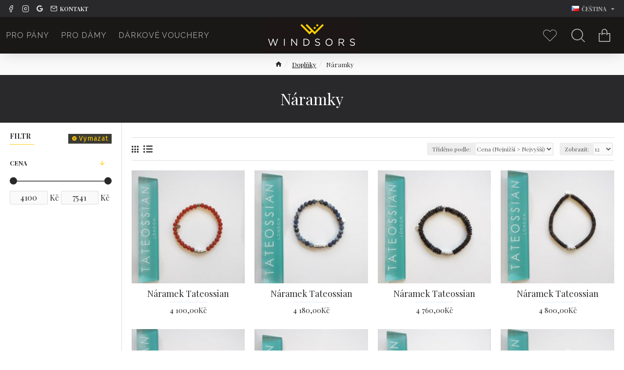

--- FILE ---
content_type: text/html; charset=UTF-8
request_url: https://eshop.windsors.cz/index.php?route=extension/analytics/script_manager/ajaxScripts&v=1769304648112&title=
body_size: 427
content:
["\ngtag('config','G-RM8TBSFEYW',{\"cookie_flags\":\"SameSite=None;Secure\",\"anonymize_ip\":true});\ngtag('event', 'view_item_list',{\"non_interaction\":true,\"item_list_name\":\"N\\u00e1ramky\",\"item_list_id\":\"naramky\",\"items\":[{\"item_id\":\"159\",\"item_name\":\"N\\u00e1ramek Tateossian\",\"quantity\":1,\"item_list_name\":\"N\\u00e1ramky\",\"item_list_id\":\"naramky\",\"index\":1,\"item_category\":\"Dopl\\u0148ky\/N\\u00e1ramky\",\"price\":4100,\"currency\":\"CZK\"},{\"item_id\":\"163\",\"item_name\":\"N\\u00e1ramek Tateossian\",\"quantity\":1,\"item_list_name\":\"N\\u00e1ramky\",\"item_list_id\":\"naramky\",\"index\":2,\"item_category\":\"Dopl\\u0148ky\/N\\u00e1ramky\",\"price\":4180,\"currency\":\"CZK\"},{\"item_id\":\"165\",\"item_name\":\"N\\u00e1ramek Tateossian\",\"quantity\":1,\"item_list_name\":\"N\\u00e1ramky\",\"item_list_id\":\"naramky\",\"index\":3,\"item_category\":\"Dopl\\u0148ky\/N\\u00e1ramky\",\"price\":4760,\"currency\":\"CZK\"},{\"item_id\":\"167\",\"item_name\":\"N\\u00e1ramek Tateossian\",\"quantity\":1,\"item_list_name\":\"N\\u00e1ramky\",\"item_list_id\":\"naramky\",\"index\":4,\"item_category\":\"Dopl\\u0148ky\/N\\u00e1ramky\",\"price\":4800,\"currency\":\"CZK\"},{\"item_id\":\"175\",\"item_name\":\"N\\u00e1ramek Tateossian\",\"quantity\":1,\"item_list_name\":\"N\\u00e1ramky\",\"item_list_id\":\"naramky\",\"index\":5,\"item_category\":\"Dopl\\u0148ky\/N\\u00e1ramky\",\"price\":5200,\"currency\":\"CZK\"},{\"item_id\":\"177\",\"item_name\":\"N\\u00e1ramek Tateossian\",\"quantity\":1,\"item_list_name\":\"N\\u00e1ramky\",\"item_list_id\":\"naramky\",\"index\":6,\"item_category\":\"Dopl\\u0148ky\/N\\u00e1ramky\",\"price\":5200,\"currency\":\"CZK\"},{\"item_id\":\"173\",\"item_name\":\"N\\u00e1ramek Tateossian\",\"quantity\":1,\"item_list_name\":\"N\\u00e1ramky\",\"item_list_id\":\"naramky\",\"index\":7,\"item_category\":\"Dopl\\u0148ky\/N\\u00e1ramky\",\"price\":5500,\"currency\":\"CZK\"},{\"item_id\":\"171\",\"item_name\":\"N\\u00e1ramek Tateossian\",\"quantity\":1,\"item_list_name\":\"N\\u00e1ramky\",\"item_list_id\":\"naramky\",\"index\":8,\"item_category\":\"Dopl\\u0148ky\/N\\u00e1ramky\",\"price\":5500,\"currency\":\"CZK\"},{\"item_id\":\"341\",\"item_name\":\"N\\u00e1ramek Tateossian\",\"quantity\":1,\"item_list_name\":\"N\\u00e1ramky\",\"item_list_id\":\"naramky\",\"index\":9,\"item_category\":\"Dopl\\u0148ky\/N\\u00e1ramky\",\"price\":5820,\"currency\":\"CZK\"},{\"item_id\":\"179\",\"item_name\":\"N\\u00e1ramek Tateossian \",\"quantity\":1,\"item_list_name\":\"N\\u00e1ramky\",\"item_list_id\":\"naramky\",\"index\":10,\"item_category\":\"Dopl\\u0148ky\/N\\u00e1ramky\",\"price\":6600,\"currency\":\"CZK\"},{\"item_id\":\"343\",\"item_name\":\"N\\u00e1ramek Tateossian\",\"quantity\":1,\"item_list_name\":\"N\\u00e1ramky\",\"item_list_id\":\"naramky\",\"index\":11,\"item_category\":\"Dopl\\u0148ky\/N\\u00e1ramky\",\"price\":7270,\"currency\":\"CZK\"},{\"item_id\":\"339\",\"item_name\":\"N\\u00e1ramek Tateossian\",\"quantity\":1,\"item_list_name\":\"N\\u00e1ramky\",\"item_list_id\":\"naramky\",\"index\":12,\"item_category\":\"Dopl\\u0148ky\/N\\u00e1ramky\",\"price\":7270,\"currency\":\"CZK\"}],\"send_to\":\"G-RM8TBSFEYW\"});","fbq('init', '1564867300888598');fbq('trackSingle','1564867300888598','PageView',{},{eventID:'13901159566975724795164260125023047'});\nfbq('trackSingleCustom','1564867300888598','ViewCategory',{\"content_name\":\"N\\u00e1ramky\",\"content_type\":\"product_group\",\"content_ids\":[\"159\",\"163\",\"165\",\"167\",\"175\",\"177\",\"173\",\"171\",\"341\",\"179\",\"343\",\"339\"],\"contents\":[{\"id\":\"159\",\"quantity\":1,\"item_price\":3388.43},{\"id\":\"163\",\"quantity\":1,\"item_price\":3454.55},{\"id\":\"165\",\"quantity\":1,\"item_price\":3933.88},{\"id\":\"167\",\"quantity\":1,\"item_price\":3966.94},{\"id\":\"175\",\"quantity\":1,\"item_price\":4297.52},{\"id\":\"177\",\"quantity\":1,\"item_price\":4297.52},{\"id\":\"173\",\"quantity\":1,\"item_price\":4545.45},{\"id\":\"171\",\"quantity\":1,\"item_price\":4545.45},{\"id\":\"341\",\"quantity\":1,\"item_price\":4809.92},{\"id\":\"179\",\"quantity\":1,\"item_price\":5454.55},{\"id\":\"343\",\"quantity\":1,\"item_price\":6008.26},{\"id\":\"339\",\"quantity\":1,\"item_price\":6008.26}],\"value\":54710.74,\"num_items\":12,\"currency\":\"CZK\",\"content_category\":\"Dopl\\u0148ky > N\\u00e1ramky\"},{eventID:'605464733697572479516c260125023047'});"]